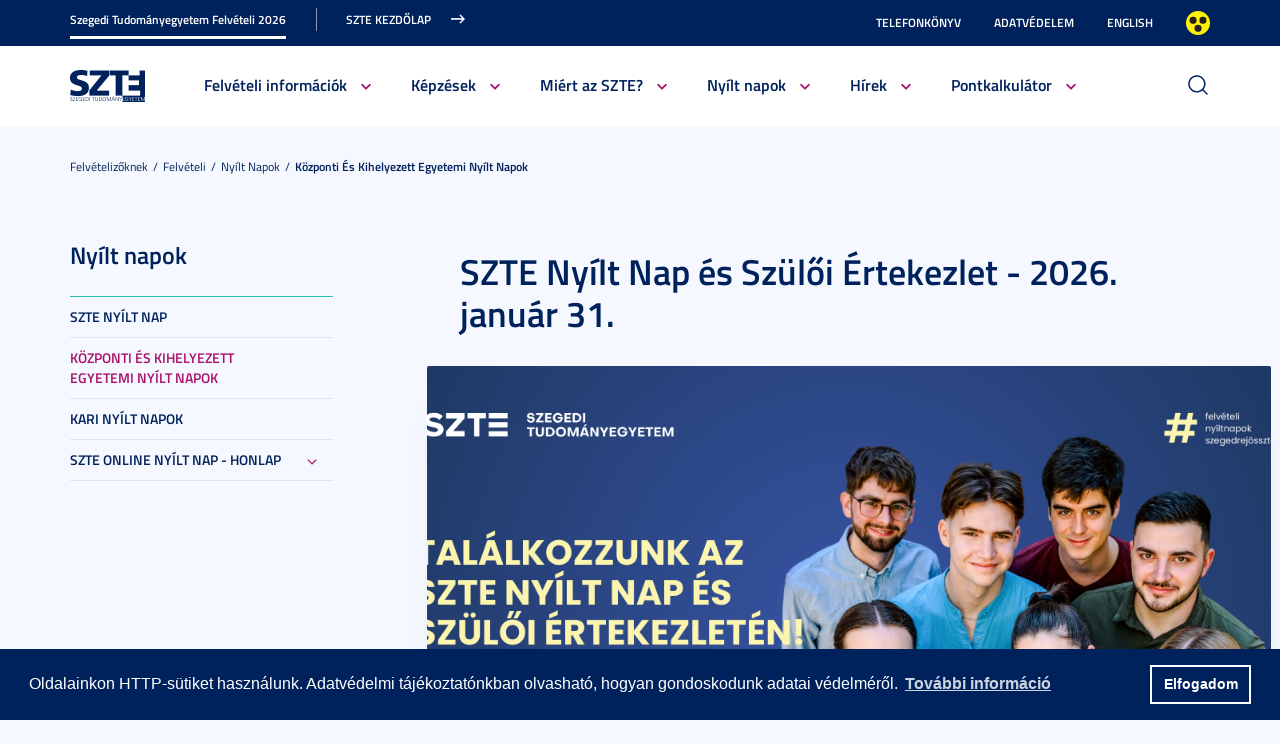

--- FILE ---
content_type: text/html; charset=UTF-8
request_url: https://u-szeged.hu/nyiltnap?objectParentFolderId=38542
body_size: 12392
content:
<!DOCTYPE html PUBLIC "-//W3C//DTD HTML 4.01 Transitional//EN" "http://www.w3.org/TR/html4/loose.dtd">
<html lang="hu">
  <head>
<meta http-equiv="Content-Type" content="text/html; charset=utf-8">
    <title>Szegedi Tudományegyetem - SZTE Felvételi 2026 | SZTE Nyílt Nap és Szülői Értekezlet - 2026. január 31.</title>
<meta http-equiv="Content-Script-Type" content="text/javascript">
<meta http-equiv="Content-Style-Type" content="text/css">
<!--meta-->
<link rel="schema.DC" href="http://purl.org/dc/elements/1.1/">
<link rel="schema.DCTERMS" href="http://purl.org/dc/terms/">
<meta name="robots" content="index, follow, noarchive">
<meta name="rating" content="General">
<meta name="doc-type" content="Public">
<meta name="doc-class" content="Living Document">
<meta name="copyright" content="(C)2008 Szegedi Tudományegyetem">
<meta name="DC.title" content="Szegedi Tudományegyetem - SZTE Felvételi 2026 | SZTE Nyílt Nap és Szülői Értekezlet - 2026. január 31.">
<meta name="author" content="Szegedi Tudományegyetem">
<meta name="publisher" content="Szegedi Tudományegyetem">
<meta name="DC.publisher" content="Szegedi Tudományegyetem">
<meta name="DC.date" content="2015-09-24">
<meta name="DCTERMS.issued" content="2015-09-24">
<meta name="DCTERMS.modified" content="2015-09-24">
<meta name="DC.type" content="n">
<meta name="DC.format" content="text/html">
<meta name="DC.identifier" content="https://u-szeged.hu/nyiltnap">
<meta name="language" content="hu">
<meta name="DC.language" content="hu">
<meta name="keywords" content="SZTE, szeged, egyetem, tudomány">
<meta name="DC.keywords" content="SZTE, szeged, egyetem, tudomány">
<meta name="description" content="
Időpont: 2026. január 31. szombat - 9.00-13.00
Helyszín: SZTE József Attila Tanulmányi és Információs Központ (Szeged Ady tér 10.)

A Szegedi Tudományegyetem hazánk egyik meghatározó intézményeként szeretné segíteni a továbbtanulási döntés előtt álló diákokat és tanáraikat az intézményükre vonatkozó fontos információk begyűjtésében.">
<meta name="DC.description" content="
Időpont: 2026. január 31. szombat - 9.00-13.00
Helyszín: SZTE József Attila Tanulmányi és Információs Központ (Szeged Ady tér 10.)

A Szegedi Tudományegyetem hazánk egyik meghatározó intézményeként szeretné segíteni a továbbtanulási döntés előtt álló diákokat és tanáraikat az intézményükre vonatkozó fontos információk begyűjtésében.">
<meta name="generator" content="Webra 3.0">
<!--css-->
<link type="text/css" rel="alternate stylesheet" href="/css/blank.css" title="nagykontraszt">
<link type="text/css" rel="stylesheet" href="/site/design3/bootstrap_3_3_7/css/bootstrap.css?ts=1693818162" title="">
<link type="text/css" rel="stylesheet" href="/site/design3/bootstrap_3_3_7/css/bootstrap-theme.css?ts=1693818156" title="">
<link type="text/css" rel="stylesheet" href="/mods/jquery/css/ui-lightness/jquery-ui-1.10.3.custom.css?ts=1404747694" title="">
<link type="text/css" rel="stylesheet" href="/css/webra3_public_module_design.css?ts=1634320513" title="">
<link type="text/css" rel="stylesheet" href="/css/lightwindow.css?ts=1404747694" title="">
<link type="text/css" rel="stylesheet" href="/mods/lightgallery/css/lightgallery.min.css?ts=1564652226" title="">
<link type="text/css" rel="stylesheet" href="/site/design3/css/site.css?ts=1755592345" title="">
<link type="text/css" rel="stylesheet" href="/css/webra3_user.php?schemaID=5102&amp;timestamp=1766413131&amp;ts=1404747694" title="">
<link type="text/css" rel="alternate stylesheet" href="/site/design3/css/highcontrast.css?ts=1696412821" title="nagykontraszt">
<!--script-->
<script type="text/javascript" src="/js/lang.php?ts=1687871154&amp;timestamp=1766431527"></script>
<script type="text/javascript" src="/js/webra3.js?ts=1549457782"></script>
<script type="text/javascript" src="/js/aitia/aitia.js?ts=1404747694"></script>
<script type="text/javascript" src="/js/aitia/aitia_browser.js?ts=1404747694"></script>
<script type="text/javascript" src="/js/aitia/aitia_style.js?ts=1564652225"></script>
<script type="text/javascript" src="/js/aitia/aitia_position.js?ts=1401959690"></script>
<script type="text/javascript" src="/js/aitia/aitia_cookie.js?ts=1401959690"></script>
<script type="text/javascript" src="/js/aitia/aitia_url.js?ts=1569918997"></script>
<script type="text/javascript" src="/js/aitia/aitia_util.js?ts=1404747694"></script>
<script type="text/javascript" src="/js/aitia/aitia_event.js?ts=1404747694"></script>
<script type="text/javascript" src="/js/aitia/aitia_user.js?ts=1571913056"></script>
<script type="text/javascript" src="/js/aitia/aitia_dom.js?ts=1634320513"></script>
<script type="text/javascript" src="/js/aitia/aitia_xml.js?ts=1404747694"></script>
<script type="text/javascript" src="/js/aitia/aitia_dnd.js?ts=1404747007"></script>
<script type="text/javascript" src="/js/aitia/aitia_ajax.js?ts=1549457782"></script>
<script type="text/javascript" src="/js/webra3_admin_onload.js?ts=1401959690"></script>
<script type="text/javascript" src="/js/ad.js?ts=1401959690"></script>
<script type="text/javascript" src="/js/form/phpjs.js?ts=1634320513"></script>
<script type="text/javascript" src="/js/webra3_gui.js?ts=1762510462"></script>
<script type="text/javascript" src="/js/popup/popup.js?ts=1404747695"></script>
<script type="text/javascript" src="/js/search.js?ts=1404747695"></script>
<script type="text/javascript" src="/mods/jquery/js/jquery-1.9.1.js?ts=1404747694"></script>
<script type="text/javascript" src="/js/scriptaculous/prototype.js?ts=1415801043"></script>
<script type="text/javascript" src="/js/scriptaculous/builder.js?ts=1401959690"></script>
<script type="text/javascript" src="/js/scriptaculous/effects.js?ts=1401959690"></script>
<script type="text/javascript" src="/js/scriptaculous/dragdrop.js?ts=1401959690"></script>
<script type="text/javascript" src="/js/scriptaculous/controls.js?ts=1549457782"></script>
<script type="text/javascript" src="/js/scriptaculous/slider.js?ts=1404747695"></script>
<script type="text/javascript" src="/js/scriptaculous/sound.js?ts=1401959690"></script>
<script type="text/javascript" src="/mods/jquery/js/jquery-ui-1.10.3.custom.js?ts=1404747694"></script>
<script type="text/javascript" src="/site/design3/bootstrap_3_3_7/js/bootstrap.js?ts=1469454808"></script>
<script type="text/javascript" src="/js/scriptaculous/scriptaculous.js?ts=1404747695"></script>
<script type="text/javascript" src="/js/scriptaculous/lightWindow.js?ts=1717429857"></script>
<script type="text/javascript" src="/mods/lightgallery/lib/jquery.mousewheel.min.js?ts=1564652226"></script>
<script type="text/javascript" src="/mods/lightgallery/js/lightgallery-all.min.js?ts=1564652226"></script>
<script type="text/javascript" src="/site/design3/js/site.js?ts=1715331227"></script>
<!--other-->
<link rel="shortcut icon" href="/site/img/design/favicon.ico" type="image/x-icon">
<!--other static-->
<meta property="og:title" content="SZTE Nyílt Nap és Szülői Értekezlet - 2026. január 31." />
<meta property="og:description" content="
Időpont: 2026. január 31. szombat - 9.00-13.00
Helyszín: SZTE József Attila Tanulmányi és Információs Központ (Szeged Ady tér 10.)

A Szegedi Tudományegyetem hazánk egyik meghatározó intézményeként szeretné segíteni a továbbtanulási döntés előtt álló diákokat és tanáraikat az intézményükre vonatkozó fontos információk begyűjtésében." />
<meta property="og:image" content="https://u-szeged.hu/site/upload/2025/12/szeged_k.png" />
<link rel="image_src" href="https://u-szeged.hu/site/upload/2025/12/szeged_k.png" />
<meta name="viewport" content="width=device-width, initial-scale=1.0" />

<link rel="stylesheet" type="text/css" href="//cdn.jsdelivr.net/npm/cookieconsent@3/build/cookieconsent.min.css" />
<script src="//cdn.jsdelivr.net/npm/cookieconsent@3/build/cookieconsent.min.js" data-cfasync="false"></script>
  </head>
  <body>
    <div id="back_to_top_anchor"></div>

    <div id="header_container">
      <div class="hidden-xs">
        <!-- Nem mobil nézet -->
        <div id="header_top" class="backgroundBlueColor">
          <div class="container">
            <div class="row">
              <div class="col-lg-8 col-md-8 col-sm-12 col-xs-12 mainMenuTop signedLastItem">
                <!-- Főmenü top 1 -->
                <ul class="nav nav-tabs" id="udm_2">
<li id="laddermenu_ul_2_67515_li__num1" class="dummy_class 
		 active firstItem laddermenu_item_67515 dummy_class" data-folderid="67515"><a href="https://u-szeged.hu/felveteli" target="_self" title="" onclick="">Szegedi Tudományegyetem Felvételi 2026</a></li>
<li id="laddermenu_ul_2_67516_li__num2" class="dummy_class 
		 lastItem laddermenu_item_67516 dummy_class" data-folderid="67516"><a href="https://u-szeged.hu/" target="_blank" title="" onclick="">SZTE kezdőlap</a></li>
</ul>
              </div>
              <div class="col-lg-4 col-md-4 col-sm-12 col-xs-12 subMenuTop">
                <!-- Fejléc almenü -->
                
	
		
			<ul>
<li><a href="/telefonkonyv" title="Telefonkönyv" target="_self">Telefonkönyv</a></li>
<li><a href="/dpo-" title="Adatvédelem" target="_blank">Adatvédelem</a></li>
<li><a href="/english" title="English" target="_self">English</a></li>
<li class="highcontrast">
<a class="highcontrast_skin" title="Nagy kontrasztú változat" onkeypress="changeContrast.keyPress(event,'nagykontraszt');" onclick="changeContrast.setActiveStyleSheet('nagykontraszt');" href="javascript:void(0);">Nagyobb kontraszt</a><a class="default_skin" title="Alapértelmezett szín" onkeypress="changeContrast.keyPress(event,'alapertelmezett');" onclick="changeContrast.setActiveStyleSheet('alapertelmezett');" href="javascript:void(0);">Alapértelmezett szín</a>
</li>
</ul>

		
	

              </div>
            </div>
          </div>
        </div>

        <div id="header_bottom" class="backgroundWhite">
          <div class="container">
            <div class="row">
              <div class="col-lg-1 col-md-1 col-sm-6 col-xs-12 mainLogo">
                <!-- Logó cikk -->
                
	
		
			<p><a href="/felveteli" title="Főoldal"><img src="/site/design3/img/szte_logo.png" alt="Főoldal"></a><br></p>
		
	

              </div>
              <div class="col-lg-10 col-md-10 col-sm-12 col-xs-12 mainMenuSub">
                <!-- Főmenü 2-3 + 2db kiemelt hír -->
                <ul id="udm_5"><li id="laddermenu_ul_5_28428_li__num34" class="dummy_class 
		 hasChild active firstItem lastItem signedItem laddermenu_item_28428 dummy_class" data-folderid="28428">
<a id="laddermenu_ul_5_28428_li_a__num34" href="/felveteli" target="_self" title="" onclick="">Felvételi</a><ul class="nav nav-tabs">
<li id="laddermenu_ul_5_28455_li__num9" class="dummy_class 
		 hasChild dropdown firstItem laddermenu_item_28455 dummy_class" data-folderid="28455">
<a id="laddermenu_ul_5_28455_li_a__num9" href="/felveteli/felveteli-informaciok" target="_self" title="" onclick="" class="dropdown-toggle" data-toggle="dropdown" data-hover="dropdown">Felvételi információk</a><div class="dropdown-menu" aria-labelledby="laddermenu_ul__28455_li_a__num9">
<div class="col_left"><ul>
<li id="laddermenu_ul_5_68904_li__num1" class="dummy_class 
		 firstItem laddermenu_item_68904 dummy_class" data-folderid="68904"><a href="/felveteli/altalanos-felveteli/altalanos-felveteli-informaciok?folderID=65813&amp;objectParentFolderId=68904" target="_self" title="" onclick="">Általános felvételi eljárás</a></li>
<li id="laddermenu_ul_5_58997_li__num2" class="dummy_class 
		 laddermenu_item_58997 dummy_class" data-folderid="58997"><a href="/e-felveteli" target="_self" title="" onclick="">E-felvételi</a></li>
<li id="laddermenu_ul_5_47431_li__num3" class="dummy_class 
		 laddermenu_item_47431 dummy_class" data-folderid="47431"><a href="/felveteli/felveteli-informaciok/palyaorientacio-190114" target="_self" title="" onclick="">Pályaorientáció</a></li>
<li id="laddermenu_ul_5_40591_li__num4" class="dummy_class 
		 lastItem laddermenu_item_40591 dummy_class" data-folderid="40591"><a href="/ffszv-2025" target="_self" title="" onclick="">Felsőoktatási Felvételi Szakmai Vizsga (FFSZV)</a></li>
</ul></div>
<div class="col_right"><ul>
<li id="laddermenu_ul_5_28510_li__num5" class="dummy_class 
		 firstItem laddermenu_item_28510 dummy_class" data-folderid="28510"><a href="/felveteli/kari-felveteli-tajekoztatok" target="_self" title="" onclick="">Kari felvételi tájékoztatók</a></li>
<li id="laddermenu_ul_5_71266_li__num6" class="dummy_class 
		 laddermenu_item_71266 dummy_class" data-folderid="71266"><a href="/felveteli/tanarkepzes/felveteli-tanarkepzes" target="_self" title="" onclick="">Tanárképzés</a></li>
<li id="laddermenu_ul_5_28514_li__num7" class="dummy_class 
		 laddermenu_item_28514 dummy_class" data-folderid="28514"><a href="/felveteli/kiadvany" target="_self" title="" onclick="">Felvételi kiadvány</a></li>
<li id="laddermenu_ul_5_28783_li__num8" class="dummy_class 
		 lastItem laddermenu_item_28783 dummy_class" data-folderid="28783"><a href="/felveteli/specialis-kepzesi-igenyu-hallgatok" target="_self" title="" onclick="">Tájékoztató speciális képzési igényű hallgatóknak</a></li>
</ul></div>
<div class="col_article"></div>
</div>
</li>
<li id="laddermenu_ul_5_28456_li__num15" class="dummy_class 
		 hasChild dropdown laddermenu_item_28456 dummy_class" data-folderid="28456">
<a id="laddermenu_ul_5_28456_li_a__num15" href="/felveteli/kepzesek/versenykepesseg-oktatas" target="_self" title="" onclick="" class="dropdown-toggle" data-toggle="dropdown" data-hover="dropdown">Képzések</a><div class="dropdown-menu" aria-labelledby="laddermenu_ul__28456_li_a__num15">
<div class="col_left"><ul>
<li id="laddermenu_ul_5_28778_li__num10" class="dummy_class 
		 firstItem laddermenu_item_28778 dummy_class" data-folderid="28778"><a href="/karok?folderID=26191&amp;objectParentFolderId=28778" target="_self" title="" onclick="">Karok</a></li>
<li id="laddermenu_ul_5_37439_li__num11" class="dummy_class 
		 laddermenu_item_37439 dummy_class" data-folderid="37439"><a href="http://www.u-szeged.hu/kepzesek?objectParentFolderId=37439" target="_self" title="" onclick="">Képzések</a></li>
<li id="laddermenu_ul_5_28777_li__num12" class="dummy_class 
		 lastItem laddermenu_item_28777 dummy_class" data-folderid="28777"><a href="/felveteli/kepzesek/kepzesi-teruletek" target="_self" title="" onclick="">Képzési területek</a></li>
</ul></div>
<div class="col_right"><ul>
<li id="laddermenu_ul_5_28775_li__num13" class="dummy_class 
		 firstItem laddermenu_item_28775 dummy_class" data-folderid="28775"><a href="/tanarkepzes-index" target="_blank" title="" onclick="">Tanárképzés</a></li>
<li id="laddermenu_ul_5_28774_li__num14" class="dummy_class 
		 lastItem laddermenu_item_28774 dummy_class" data-folderid="28774"><a href="/dokint" target="_blank" title="" onclick="">PhD. képzés</a></li>
</ul></div>
<div class="col_article"></div>
</div>
</li>
<li id="laddermenu_ul_5_28454_li__num23" class="dummy_class 
		 hasChild dropdown laddermenu_item_28454 dummy_class" data-folderid="28454">
<a id="laddermenu_ul_5_28454_li_a__num23" href="/felveteli/miert-szte" target="_self" title="" onclick="" class="dropdown-toggle" data-toggle="dropdown" data-hover="dropdown">Miért az SZTE?</a><div class="dropdown-menu" aria-labelledby="laddermenu_ul__28454_li_a__num23">
<div class="col_left"><ul>
<li id="laddermenu_ul_5_28795_li__num16" class="dummy_class 
		 firstItem laddermenu_item_28795 dummy_class" data-folderid="28795"><a href="/felveteli/kolesz-alberlet/egyetemi-kolesz-alberlet" target="_self" title="" onclick="">Lakhatás (kollégiumok és albérletek)</a></li>
<li id="laddermenu_ul_5_28794_li__num17" class="dummy_class 
		 laddermenu_item_28794 dummy_class" data-folderid="28794"><a href="/felveteli/sportolasi-lehetosegek/mozdulj-szeged/mozdulj-szeged" target="_self" title="" onclick="">Sportolási lehetőségek</a></li>
<li id="laddermenu_ul_5_28792_li__num18" class="dummy_class 
		 laddermenu_item_28792 dummy_class" data-folderid="28792"><a href="/osztondijak" target="_self" title="" onclick="">Tehetséggondozás, ösztöndíjak</a></li>
<li id="laddermenu_ul_5_38619_li__num19" class="dummy_class 
		 lastItem laddermenu_item_38619 dummy_class" data-folderid="38619"><a href="/felveteli/nemzetkozi-osztondijak/mobilistas-utjan" target="_self" title="" onclick="">Nemzetközi ösztöndíjak</a></li>
</ul></div>
<div class="col_right"><ul>
<li id="laddermenu_ul_5_28791_li__num20" class="dummy_class 
		 firstItem laddermenu_item_28791 dummy_class" data-folderid="28791"><a href="/felveteli/miert-szte/szorakozas-kikapcsolodas-161110" target="_self" title="" onclick="">Szórakozás és kikapcsolódás</a></li>
<li id="laddermenu_ul_5_28790_li__num21" class="dummy_class 
		 laddermenu_item_28790 dummy_class" data-folderid="28790"><a href="/felveteli/nyelvtanulas" target="_self" title="" onclick="">Nyelvtanulás</a></li>
<li id="laddermenu_ul_5_48934_li__num22" class="dummy_class 
		 lastItem laddermenu_item_48934 dummy_class" data-folderid="48934"><a href="/felveteli/szeged/szeged-napfeny-varosa" target="_self" title="" onclick="">Szeged</a></li>
</ul></div>
<div class="col_article"></div>
</div>
</li>
<li id="laddermenu_ul_5_28797_li__num28" class="dummy_class 
		 hasChild dropdown signedItem laddermenu_item_28797 dummy_class" data-folderid="28797">
<a id="laddermenu_ul_5_28797_li_a__num28" href="/szte-nyilt-napok" target="_self" title="" onclick="" class="dropdown-toggle" data-toggle="dropdown" data-hover="dropdown">Nyílt napok</a><div class="dropdown-menu" aria-labelledby="laddermenu_ul__28797_li_a__num28">
<div class="col_left"><ul>
<li id="laddermenu_ul_5_38660_li__num24" class="dummy_class 
		 firstItem laddermenu_item_38660 dummy_class" data-folderid="38660"><a href="http://www.u-szeged.hu/nyiltnap" target="_self" title="" onclick="">SZTE Nyílt Nap</a></li>
<li id="laddermenu_ul_5_34768_li__num25" class="dummy_class 
		 lastItem signedItem selectedItem active laddermenu_item_34768 dummy_class" data-folderid="34768"><a href="/nyilt-napok" target="_self" title="" onclick="">Központi és kihelyezett egyetemi nyílt napok</a></li>
</ul></div>
<div class="col_right"><ul>
<li id="laddermenu_ul_5_34767_li__num26" class="dummy_class 
		 firstItem laddermenu_item_34767 dummy_class" data-folderid="34767"><a href="http://www.u-szeged.hu/felveteli/kari-nyilt-napok" target="_self" title="" onclick="">Kari nyílt napok</a></li>
<li id="laddermenu_ul_5_42829_li__num27" class="dummy_class 
		 lastItem laddermenu_item_42829 dummy_class" data-folderid="42829"><a href="/online-nyiltnap" target="_self" title="" onclick="">SZTE Online Nyílt Nap - honlap</a></li>
</ul></div>
<div class="col_article"></div>
</div>
</li>
<li id="laddermenu_ul_5_28446_li__num32" class="dummy_class 
		 hasChild dropdown laddermenu_item_28446 dummy_class" data-folderid="28446">
<a id="laddermenu_ul_5_28446_li_a__num32" href="/felveteli/hirek" target="_self" title="" onclick="" class="dropdown-toggle" data-toggle="dropdown" data-hover="dropdown">Hírek</a><div class="dropdown-menu" aria-labelledby="laddermenu_ul__28446_li_a__num32">
<div class="col_left"><ul>
<li id="laddermenu_ul_5_28447_li__num29" class="dummy_class 
		 firstItem laddermenu_item_28447 dummy_class" data-folderid="28447"><a href="/felveteli/hirek/felveteli-hirek" target="_self" title="" onclick="">Felvételi hírek</a></li>
<li id="laddermenu_ul_5_28999_li__num30" class="dummy_class 
		 lastItem laddermenu_item_28999 dummy_class" data-folderid="28999"><a href="/felveteli/hirek/felveteli-hirarchivum" target="_self" title="" onclick="">Felvételi hírarchívum</a></li>
</ul></div>
<div class="col_right"><ul><li id="laddermenu_ul_5_28451_li__num31" class="dummy_class 
		 firstItem lastItem laddermenu_item_28451 dummy_class" data-folderid="28451"><a href="/felveteli/hirek/felveteli-rendezvenyek-170302" target="_self" title="" onclick="">Felvételi rendezvények, határidők</a></li></ul></div>
<div class="col_article"></div>
</div>
</li>
<li id="laddermenu_ul_5_68903_li__num33" class="dummy_class 
		 lastItem laddermenu_item_68903 dummy_class" data-folderid="68903"><a href="https://pontkalkulator.szte.hu/app/auth" target="_blank" title="" onclick="">Pontkalkulátor</a></li>
</ul>
</li></ul>
                <div id="mainmenusub_article_container" class="hidden">
                  
	
		<div class="object_container">
			<div class="object_title">
				<a href="/felveteli/2025/megjelent-felsooktatasi?objectParentFolderId=67513" class="" title="Megjelent a felsőoktatási felvételi tájékoztató – 2026. február 15. a jelentkezési határidő" target="_self" onclick="">Megjelent a felsőoktatási felvételi tájékoztató – 2026. február 15. a jelentkezési határidő</a>
			</div>
			<div class="clearfix"></div>

			<div class="object_intro">
				
<p><strong>A szeptemberben induló szakokra az E-felvételi felületen lehet jelentkezni. A szabályok és tudnivalók a Felvételi tájékoztatóban olvashatók.</strong></p>

			</div>
			<div class="clearfix"></div>

			<div class="object_intro2">
				
<p><img id="imageid_280734_1766069087755" src="/site/upload/2025/11/kja___number_0802.jpg" alt="KJA-Number-0802" title="KJA-Number-0802" width="1920" height="1280" style=""></p>

			</div>
			<div class="clearfix"></div>

			<div class="object_next">
				<a href="/felveteli/2025/megjelent-felsooktatasi?objectParentFolderId=67513" class="" title="Megjelent a felsőoktatási felvételi tájékoztató – 2026. február 15. a jelentkezési határidő" target="_self" onclick="">Tovább a teljes cikkhez</a>
			</div>
			<div class="clearfix"></div>
		</div>
	

                </div>
              </div>
              <div class="col-lg-1 col-md-1 col-sm-6 col-xs-12 fastSearchToggleContainer">
                <!-- Gyors kereső -->
                <div class="fastSearchToggle"></div>
              </div>
            </div>
          </div>
        </div>
      </div>

      <div class="visible-xs-block backgroundBlue headerMobile">
        <!-- Mobil nézet -->
        <div class="container">
          <div class="row backgroundWhite">
            <div class="col-lg-6 col-md-6 col-sm-6 col-xs-6 mainLogo">
              <!-- Logó cikk -->
              
	
		
			<p><a href="/" title="Főoldal"><img src="/site/design3/img/szte_logo.png" alt="Főoldal"></a><br></p>
		
	

            </div>
            <div class="col-lg-6 col-md-6 col-sm-6 col-xs-6">
              <div class="fastSearchToggleContainer">
                <!-- Gyors kereső -->
                <div class="fastSearchToggle"></div>
              </div>
            </div>
          </div>
        </div>
      </div>

      <div id="fast_search_row" class="backgroundWhite">
        <div class="container">
          <div id="fastsearch_container" class="fastSearch">
            <div id="searchdiv">
              <!-- Keresés -->
              
			<script type="text/javascript">
		var GOOGLE_SEARCH_API_KEY = '009472185360576815215:tnijx9l132k';
	</script><form method="get" action="https://u-szeged.hu/kereses-190123">
<input type="hidden" name="folderID" value="25282"><div id="searchbox_text">
<label for="searchInput" style="display: none;">Kulcsszó:</label><input type="text" id="searchInput" name="searchStr" onfocus="this.select();" value="Keresés"><script type="text/javascript">
						//
							if (document.getElementById('searchInput')) {
								document.getElementById('searchInput').setAttribute('autocomplete', 'off');
								//document.getElementById('searchInput').focus();
							}
							else {
								setTimeout("if (document.getElementById('searchInput')) {document.getElementById('searchInput').setAttribute('autocomplete', 'off');}", 300);
								//setTimeout("if (document.getElementById('searchInput')) {document.getElementById('searchInput').focus();}", 300);
							}
						//
					</script><noscript></noscript>
</div>
<div id="searchbox_disc"><input type="image" value=" " title="Keres" alt="Keres" src="/site/img/search_disc.gif"></div>
</form>
		
              <div id="searchresult_close" class="searchresult_close">
                <a href="javascript:searchresult_close();"><img alt="Bezár" src="/site/img/search_close.gif"></a>
              </div>
            </div>
            <div id="searchtop"><!-- result --></div>
          </div>
        </div>
      </div>

      <div class="visible-xs-block backgroundBlue headerMobile">
        <!-- Mobil nézet -->
        <div class="container">
          <div class="row">
            <div class="col-lg-12 col-md-12 col-sm-12 col-xs-12 mainMenu">
              <div class="navbar navbar-default" role="navigator">
                <div class="navbar-header">
                  <button type="button" class="navbar-toggle collapsed" data-toggle="collapse" data-target="#navcollapse_main_menu">
                    <span class="sr-only">Toggle navigation</span>
                    <span class="icon-bar"></span>
                    <span class="icon-bar"></span>
                    <span class="icon-bar"></span>
                  </button>
                </div>

                <div id="navcollapse_main_menu" class="navbar-collapse collapse">
                  <!-- Főmenü -->
                  <div class="signedLastItem">
                    <ul id="udm_7">
<li id="laddermenu_ul_7_57520_li" class="dummy_class 
		 hasChild firstItem laddermenu_item_57520 dummy_class">
<a id="laddermenu_ul_7_57520_li_a" href="/szte-kezdooldal" target="_self" title="" onclick="">SZTE kezdőoldal</a><ul>
<li class="dummy_class 
		 firstItem laddermenu_item_25264 dummy_class" id="laddermenu_ul_7_25264_li"><a href="/bemutatkozas" target="_self" title="" onclick="">Az Egyetemről</a></li>
<li class="dummy_class 
		 laddermenu_item_25263 dummy_class" id="laddermenu_ul_7_25263_li"><a href="/oktatasi-tevekenyseg" target="_self" title="" onclick="">Oktatás</a></li>
<li class="dummy_class 
		 laddermenu_item_31738 dummy_class" id="laddermenu_ul_7_31738_li"><a href="/kutatas" target="_self" title="" onclick="">Kutatás</a></li>
<li class="dummy_class 
		 laddermenu_item_57986 dummy_class" id="laddermenu_ul_7_57986_li"><a href="/szte-kezdooldal/gyogyitas" target="_self" title="" onclick="">Gyógyítás</a></li>
<li class="dummy_class 
		 laddermenu_item_75264 dummy_class" id="laddermenu_ul_7_75264_li"><a href="/acf" target="_blank" title="" onclick="">Műszerközpontok</a></li>
<li class="dummy_class 
		 lastItem laddermenu_item_25248 dummy_class" id="laddermenu_ul_7_25248_li"><a href="/hirek-esemenyek" target="_self" title="" onclick="">Hírek, Események</a></li>
</ul>
</li>
<li id="laddermenu_ul_7_28428_li" class="dummy_class 
		 hasChild signedItem laddermenu_item_28428 dummy_class">
<a id="laddermenu_ul_7_28428_li_a" href="/felveteli" target="_self" title="" onclick="">Felvételi</a><ul>
<li class="dummy_class 
		 firstItem laddermenu_item_28455 dummy_class" id="laddermenu_ul_7_28455_li"><a href="/felveteli/felveteli-informaciok" target="_self" title="" onclick="">Felvételi információk</a></li>
<li class="dummy_class 
		 laddermenu_item_28456 dummy_class" id="laddermenu_ul_7_28456_li"><a href="/felveteli/kepzesek/versenykepesseg-oktatas" target="_self" title="" onclick="">Képzések</a></li>
<li class="dummy_class 
		 laddermenu_item_28454 dummy_class" id="laddermenu_ul_7_28454_li"><a href="/felveteli/miert-szte" target="_self" title="" onclick="">Miért az SZTE?</a></li>
<li class="dummy_class 
		 signedItem laddermenu_item_28797 dummy_class" id="laddermenu_ul_7_28797_li"><a href="/szte-nyilt-napok" target="_self" title="" onclick="">Nyílt napok</a></li>
<li class="dummy_class 
		 laddermenu_item_28446 dummy_class" id="laddermenu_ul_7_28446_li"><a href="/felveteli/hirek" target="_self" title="" onclick="">Hírek</a></li>
<li class="dummy_class 
		 lastItem laddermenu_item_68903 dummy_class" id="laddermenu_ul_7_68903_li"><a href="https://pontkalkulator.szte.hu/app/auth" target="_blank" title="" onclick="">Pontkalkulátor</a></li>
</ul>
</li>
<li id="laddermenu_ul_7_57521_li" class="dummy_class 
		 hasChild laddermenu_item_57521 dummy_class">
<a id="laddermenu_ul_7_57521_li_a" href="/hallgatoknak-210823" target="_self" title="" onclick="">Hallgatóknak</a><ul>
<li class="dummy_class 
		 firstItem laddermenu_item_57522 dummy_class" id="laddermenu_ul_7_57522_li"><a href="/hallgatoknak-210823/szakrendszerek" target="_self" title="" onclick="">Szakrendszerek</a></li>
<li class="dummy_class 
		 laddermenu_item_25239 dummy_class" id="laddermenu_ul_7_25239_li"><a href="/hallgatoknak/hallgatoinknak" target="_self" title="" onclick="">Hallgatóknak</a></li>
<li class="dummy_class 
		 lastItem laddermenu_item_76252 dummy_class" id="laddermenu_ul_7_76252_li"><a href="/oktig/tanulmanyi-tajekoztato/tanulmanyi-tajekoztato" target="_blank" title="" onclick="">Intézményi Tanulmányi Tájékoztató</a></li>
</ul>
</li>
<li id="laddermenu_ul_7_57523_li" class="dummy_class 
		 hasChild laddermenu_item_57523 dummy_class">
<a id="laddermenu_ul_7_57523_li_a" href="/munkatarsaknak-210823" target="_self" title="" onclick="">Munkatársaknak</a><ul>
<li class="dummy_class 
		 firstItem laddermenu_item_57524 dummy_class" id="laddermenu_ul_7_57524_li"><a href="/munkatarsaknak-210823/szakrendszerek" target="_self" title="" onclick="">Szakrendszerek</a></li>
<li class="dummy_class 
		 lastItem laddermenu_item_25238 dummy_class" id="laddermenu_ul_7_25238_li"><a href="/munkatarsainknak/munkatarsaknak" target="_self" title="" onclick="">Munkatársaknak</a></li>
</ul>
</li>
<li class="dummy_class 
		 lastItem laddermenu_item_25237 dummy_class" id="laddermenu_ul_7_25237_li"><a href="https://uniszegedalumni.com/" target="_blank" title="" onclick="">Alumni</a></li>
</ul>
                  </div>

                  <!-- Fejléc almenü -->
                  
	
		
			<ul>
<li><a href="/telefonkonyv" title="Telefonkönyv" target="_self">Telefonkönyv</a></li>
<li><a href="/dpo-" title="Adatvédelem" target="_blank">Adatvédelem</a></li>
<li><a href="/english" title="English" target="_self">English</a></li>
<li class="highcontrast">
<a class="highcontrast_skin" title="Nagy kontrasztú változat" onkeypress="changeContrast.keyPress(event,'nagykontraszt');" onclick="changeContrast.setActiveStyleSheet('nagykontraszt');" href="javascript:void(0);">Nagyobb kontraszt</a><a class="default_skin" title="Alapértelmezett szín" onkeypress="changeContrast.keyPress(event,'alapertelmezett');" onclick="changeContrast.setActiveStyleSheet('alapertelmezett');" href="javascript:void(0);">Alapértelmezett szín</a>
</li>
</ul>

		
	

                </div>
              </div>
            </div>
          </div>
        </div>
      </div>
    </div>

    <div class="twoColumn">
        <!-- Intro2 tartalom jelölő (lista nézetben üres, kifejtő módban az intró2 létezése) -->
        
	
		<div class="intro2Marker hasContent"></div>
	

  
        <!-- Morzsamenü -->
        <div class="container bs-docs-container crumbMenuContainer">
          <div class="row crumb_menu">
            <div class="col-lg-12 col-md-12 col-sm-12 col-xs-12">
              <span class="folderpathContainer"><a href="http://www.u-szeged.hu/felveteli" target="_blank" class="folderpath">Felvételizőknek</a>
						&nbsp;<img src="/site/img/pathseparator.png" alt="--">&nbsp;
					<a href="/felveteli" target="_self" class="folderpath">Felvételi</a>
						&nbsp;<img src="/site/img/pathseparator.png" alt="--">&nbsp;
					<a href="/szte-nyilt-napok" target="_self" class="folderpath">Nyílt napok</a>
						&nbsp;<img src="/site/img/pathseparator.png" alt="--">&nbsp;
					<a href="/nyilt-napok" target="_self" class="folderpath">Központi és kihelyezett egyetemi nyílt napok</a></span>
            </div>
          </div>
        </div>
  
        <div class="container bs-docs-container mainContent">
          <div class="row">
            <!-- Bal oldali létra menü (fa) -->
            <div class="col-lg-3 col-md-3 col-sm-4 col-xs-12 leftSide">
              
				<div class="laddermenu_10_container">
<script type="text/javascript">
			
				var active_array=new Array();
				function laddermenu_keypress(str) {
					if (event.keyCode || event.which) {
						var key = (event.keyCode) ? (event.keyCode) : (event.which);
						if ((key==32) || (key==13)) {
							laddermenu_toggle(str);
						}
					}
				}
				function laddermenu_toggle(n) {
					if (document.getElementById(n)) {
						if (document.getElementById(n).style.display != 'block') document.getElementById(n).style.display = 'block';
						else document.getElementById(n).style.display = 'none';
					}
					active_array.push(n);
				}

				function openUmMenu(menuID,linkObj) {
					if( um.ready ) {
						//find co-ordinates of link object
						var coords = {
							'x' : um.getRealPosition(linkObj,'x')
							,'y' : um.getRealPosition(linkObj,'y')
						};

						//increase y-position to place it below the link
						coords.y += (linkObj.offsetHeight + 4);

						//activate menu at returned co-ordinates
						um.activateMenu(menuID, coords.x + 'px', coords.y + 'px');
					}
				}
				function closeUmMenu(menuID) {
					if(um.ready) um.deactivateMenu(menuID);
				}
			
			</script><noscript></noscript>
<div class="rootTitle"><h2>Nyílt napok</h2></div>
<ul class="laddermenu dummy_class laddermenu_10" id="laddermenu">
<li class="dummy_class  pf28797 gpf28428 firstItem dummy_class" id="laddermenu_ul_10_38660_li">
<a href="http://www.u-szeged.hu/nyiltnap" target="_self" title="SZTE Nyílt Nap" onclick="">SZTE Nyílt Nap</a><span class="hidden">.</span>
</li>
<li class="dummy_class  laddermenu_li_selected pf28797 gpf28428 signedItem selectedItem dummy_class" id="laddermenu_ul_10_34768_li">
<a href="/nyilt-napok" target="_self" title="Központi és kihelyezett egyetemi nyílt napok" onclick="">Központi és kihelyezett egyetemi nyílt napok</a><span class="hidden">.</span>
</li>
<li class="dummy_class  pf28797 gpf28428 dummy_class" id="laddermenu_ul_10_34767_li">
<a href="http://www.u-szeged.hu/felveteli/kari-nyilt-napok" target="_self" title="Kari nyílt napok" onclick="">Kari nyílt napok</a><span class="hidden">.</span>
</li>
<li class="dummy_class lastelement_noline pf28797 gpf28428 hasChild lastItem dummy_class" id="laddermenu_ul_10_42829_li">
<a href="/online-nyiltnap" title="SZTE Online Nyílt Nap - honlap" onclick="">SZTE Online Nyílt Nap - honlap</a><span class="hidden">:</span>
</li>
<li class="hiddenLastItem"><a href="#">.</a></li>
</ul>
<script type="text/javascript">
							laddermenu_toggle('laddermenu_ul_10_1');
						
							laddermenu_toggle('laddermenu_ul_10_3');
						
							laddermenu_toggle('laddermenu_ul_10_4');
						
							laddermenu_toggle('laddermenu_ul_10_24');
						
							laddermenu_toggle('laddermenu_ul_10_25235');
						
							laddermenu_toggle('laddermenu_ul_10_25236');
						
							laddermenu_toggle('laddermenu_ul_10_25240');
						
							laddermenu_toggle('laddermenu_ul_10_28428');
						
							laddermenu_toggle('laddermenu_ul_10_28797');
						
							laddermenu_toggle('laddermenu_ul_10_34768');
						</script><noscript></noscript>
</div>
			
            </div>
            <!-- Tartalom hasáb -->
            <div class="col-lg-8 col-lg-offset-1 col-md-8 col-md-offset-1 col-sm-8 col-xs-12 rightSide">
              <div class="row mainIntro2Container">
                <div class="col-lg-12 col-md-12 col-sm-12 col-xs-12">
                  <!-- Lista nézetben üres, kifejtő módban az intró2, takaró, cím (ha van tartalom) -->
                  
	
		<div class="article_intro2">
			
<p><img id="imageid_280859_1764589203028" src="/site/upload/2025/12/szeged_k.png" alt="SZTE" title="SZTE" width="1215" height="634" style=""></p>

		</div>

		<div class="article_intro2_cover"></div>
		<div class="clearfix"></div>

		<div class="article_title"><div>
			SZTE Nyílt Nap és Szülői Értekezlet - 2026. január 31.
		</div></div>
	

                </div>
              </div>
  
              <div class="row mainContentContainer">
                <div class="col-lg-12 col-md-12 col-sm-12 col-xs-12 hideArticleDate hideListDate">
                  <!-- Listázó, kifejtő -->
                  
	
		<h1 class="article_title">
			SZTE Nyílt Nap és Szülői Értekezlet - 2026. január 31.
		</h1>
		<div class="article_time_data">
			<div class="display_date">2015. szeptember 24.</div>
			<div class="read_time">2 perc</div>
		</div>
		<div class="article_intro">
			
<p style="margin-left:0cm"><strong><u><br></u></strong></p>
<p style="margin-left:0cm"><strong>Időpont: 2026. január 31. szombat - 9.00-13.00</strong></p>
<p style="margin-left:0cm"><strong><strong>Helyszín: SZTE József Attila Tanulmányi és Információs Központ (Szeged Ady tér 10.)</strong></strong></p>
<p style="margin-left:0cm"><strong><strong><br></strong></strong></p>
<p>A Szegedi Tudományegyetem hazánk egyik meghatározó intézményeként szeretné segíteni a továbbtanulási döntés előtt álló diákokat és tanáraikat az intézményükre vonatkozó fontos információk begyűjtésében.</p>

		</div>
		<div class="article_txt">
			Az egyetem 12 kara több mint 550 szakon kínál lehetőséget a továbbtanulásra nappali, levelező és távoktatás tagozaton.
<p style="box-sizing: content-box; border: 0px none; padding: 0px; font-style: normal; font-variant: normal; letter-spacing: normal; text-indent: 0px; text-transform: none; white-space: normal; word-spacing: 0px; -webkit-text-stroke-width: 0px;"><br style="box-sizing: content-box"></p>
<div>Szeretnénk egyúttal a középiskolai vezetők, osztályfőnökök, pályaválasztási tanácsadók és minden érdeklődő szaktanár számára is lehetővé tenni az egyetemi képzésekre vonatkozó részletes információk beszerzését a nyílt napon.</div>
<div><br></div>
<br>
<div style="box-sizing: border-box">
<p style="box-sizing: border-box;"><strong>Átrium és alagsor<br></strong></p>
09:00 - 13:00 óra - képzési kiállítás, ahol az érdeklődők a Szegedi Tudományegyetem karainak és szervezeti egységek képviselőinek tehetnek fel kérdéseket.</div>
<div style="box-sizing: border-box">
<ul style="box-sizing: border-box; list-style: outside">
<li style="box-sizing: border-box">Állam- és Jogtudományi Kar - ÁJTK</li>
<li style="box-sizing: border-box">Bartók Béla Művészeti Kar - BBMK</li>
<li style="box-sizing: border-box">Bölcsészet- és Társadalomtudományi Kar - BTK</li>
<li style="box-sizing: border-box">Egészségtudományi és Szociális Képzési Kar - ETSZK</li>
<li style="box-sizing: border-box">Fogorvostudományi Kar - FOK</li>
<li style="box-sizing: border-box">Gazdaságtudományi Kar - GTK</li>
<li style="box-sizing: border-box">Gyógyszerésztudományi Kar - GYTK</li>
<li style="box-sizing: border-box">Juhász Gyula Pedagógusképző Kar - JGYPK</li>
<li style="box-sizing: border-box">Mérnöki Kar - MK</li>
<li style="box-sizing: border-box">Mezőgazdasági Kar - MGK</li>
<li style="box-sizing: border-box">Szent-Györgyi Albert Orvostudományi Kar - SZAOK</li>
<li style="box-sizing: border-box">Természettudományi és Informatikai Kar - TTIK</li>
<li style="box-sizing: border-box">SZTE Tanárképző Központ</li>
<li style="box-sizing: border-box">
<p style="box-sizing: border-box; padding: 0px; overflow-wrap: break-word">Coursera for SZTE</p>
</li>
<li style="box-sizing: border-box">
<p style="box-sizing: border-box; padding: 0px; overflow-wrap: break-word">EUGLOH</p>
</li>
<li style="box-sizing: border-box">
<p style="box-sizing: border-box; padding: 0px; overflow-wrap: break-word">SZTEsók</p>
</li>
<li style="box-sizing: border-box">
<p style="box-sizing: border-box; padding: 0px; overflow-wrap: break-word">SZTE+<br></p>
</li>
<li style="box-sizing: border-box">
<p style="box-sizing: border-box; padding: 0px; overflow-wrap: break-word">SZTE Idegennyelvi Kommunikációs Intézet</p>
</li>
<li style="box-sizing: border-box">
<p style="box-sizing: border-box; padding: 0px; overflow-wrap: break-word">SZTE Alma Mater</p>
</li>
<li style="box-sizing: border-box">
<p style="box-sizing: border-box; padding: 0px; overflow-wrap: break-word">SZTE Egyetemi Hallgatói Önkormányzat</p>
</li>
<li style="box-sizing: border-box">
<p style="box-sizing: border-box; padding: 0px; overflow-wrap: break-word">SZTE Sportközpont</p>
</li>
<li style="box-sizing: border-box">
<p style="box-sizing: border-box; padding: 0px; overflow-wrap: break-word">SZTE Junior Akadémia</p>
</li>
<li style="box-sizing: border-box">
<p style="box-sizing: border-box; padding: 0px; overflow-wrap: break-word">SZTE Karrier Iroda - Pályatervezési Tanácsadás</p>
</li>
<li style="box-sizing: border-box">SZTE Nemzetközi Mobilitási Iroda</li>
<li style="box-sizing: border-box">
<p style="box-sizing: border-box; padding: 0px; overflow-wrap: break-word">Életvezetési Tanácsadó Központ</p>
</li>
<li style="box-sizing: border-box">
<p style="box-sizing: border-box; padding: 0px; overflow-wrap: break-word">SANSZ Iroda</p>
</li>
<li style="box-sizing: border-box">
<p style="box-sizing: border-box; padding: 0px; overflow-wrap: break-word">SZTE Klebelsberg Könyvtár</p>
</li>
<li style="box-sizing: border-box">
<p style="box-sizing: border-box; padding: 0px; overflow-wrap: break-word">SZTE Kulturális Iroda</p>
</li>
<li style="box-sizing: border-box">
<p style="box-sizing: border-box; padding: 0px; overflow-wrap: break-word">SZTE Kollégiumok</p>
</li>
<li style="box-sizing: border-box">SZTE Hallgatói Szolgáltató Iroda</li>
<li style="box-sizing: border-box">SZTE Pontkalkulátor</li>
<li style="box-sizing: border-box">Diákhitel Központ<br>
</li>
<li style="box-sizing: border-box">
<p pxs6bb="" pzpzlf="" q8u8x="" ati8gc="" data-dtype="d3ifr" data-local-attribute="d3bn" data-attrid="title" data-ved="2ahUKEwj7y6i2qoSLAxUV7rsIHWaYNgUQ3B0oAHoECEIQAQ">Mathias Corvinus Collegium - MCC<br></p>
</li>
</ul>
<p style="box-sizing: border-box;"><br></p>
</div>
<ul style="list-style-type: disc"></ul>
<div style="list-style: outside; text-align: left;">
<p style="margin-left:0cm;"><strong><span class="xmleditor_class_49"><br></span></strong></p>
<div style="text-align: left;">A programra várjuk a jelentkezési lapjukat most beadó 12-13. osztályosokat és a felsőoktatásba való jelentkezést fontolgató 9-10-11. osztályosokat, szüleiket és pedagógusokat.</div>
<div style="text-align: left;"><br></div>
<div style="text-align: left;">
<p style="text-align: center;"><br></p>
</div>
<p style="text-align: left;"><span class="xmleditor_class_29"><br></span></p>
<p style="text-align: left;"><span class="xmleditor_class_29">A Szegedi Tudományegyetem Nyílt Nap és Szülői Értekezlet napján (2026.01.31.) résztvevők hozzájárulnak ahhoz, hogy róluk a Szegedi Tudományegyetem felvételeket készítsen, a készített felvételeket tárolja, térbeli és időbeli korlátozás nélkül hivatalos célból készült nyomtatott és elektronikus kiadványaiban szabadon, ellenszolgáltatás nélkül felhasználja és terjessze, plakátokon, pr eszközökön megjelenítse, nyilvánosan elérhető internetes oldalaira feltöltse. Ezen hozzájárulás visszavonásig érvényes. A fenti programokon részt vevők tudomásul veszik, hogy hozzájárulás visszavonásáról a Szegedi Tudományegyetemet írásban kell értesíteniük személyes adataik (név, születési hely és dátum, édesanyja neve, személyi igazolvány száma, hivatalos lakcíme) megadásával.</span></p>
<p style="text-align: left;"><span class="xmleditor_class_29"><br></span></p>
<p style="text-align: left;"><span class="xmleditor_class_29"><br></span></p>
</div>
		</div>
	

                </div>
              </div>
            </div>
          </div>
        </div>
      </div>
  
      <div class="mainQuote design2">
        <div class="container">
          <!-- Halgatóink mondták -->
          
	
		<div class="article_intro2">
			
<p><img src="/site/upload/design3/img_hallgatoi_idezet_bg.png" alt="*"></p>

		</div>
		<div class="article_txt">
			<blockquote>
<p>A döntésemben sokat számított az SZTE elismertsége is, hiszen az ország egyik legnagyobb presztízsű egyeteme, amit nemzetközi szinten is számon tartanak. A tanórákon túl pedig rengeteg program és szakmai esemény vár – minden adott ahhoz, hogy igazán értékes éveket töltsünk itt.</p>
<p class="forras">Barth Kevin Patrik<br>
GTK - Kereskedelem és marketing</p>
<p class="portrait"><img id="imageid_271645_1753965561334" src="/site/upload/2025/07/barth_kevin_250x250.png" alt="Barth_Kevin" title="Barth_Kevin" width="250" height="250" style=""></p>
</blockquote>
		</div>
	

        </div>
      </div>

      <div class="mainServices">
        <div class="container">
          <!-- Pontkalkulátor blokk -->
          
	
		<div class="row">
			<div class="col-lg-5 col-md-5 col-sm-6 col-xs-12 article_data">
				<h3 class="article_title">
					Számoljuk együtt a pontjaidat! - SZTE Pontkalkulátor
				</h3>
				<div class="article_txt">
					<p>Számold ki az elsők között, hány pontod lesz az SZTE-n!</p>
<p>A pontkalkulátor összegyűjti az egyes szakoknál a plusz pontokat, ráadásul segít a Neked legmegfelelőbb szak kiválasztásában.</p>
<p><a href="https://pontkalkulator.szte.hu/" title="Tovább" target="_blank">Tovább</a></p>
				</div>
			</div>
			<div class="col-lg-6 col-md-6 col-sm-6 col-xs-12 article_intro2">
				<div>
					
<p><img id="imageid_223709_1695914927162" src="/site/upload/2023/09/pontkalkulator1_450x330.png" alt="pontkalkulator" title="pontkalkulator" width="445" height="330" style=""></p>

				</div>
			</div>
		</div>
	

        </div>
      </div>
  
      <!-- Felvételi hírek cím és gomb -->
      <div class="backgroundWithImage connectArticle">
        <div class="container">
          <div class="row sectionTitle">
            <div class="col-lg-6 col-md-6 col-sm-6 col-xs-12">
              <h2>Felvételi hírek</h2>
            </div>
            <div class="col-lg-6 col-md-6 col-sm-6 col-xs-12 event">
              <a href="/felveteli/hirek/felveteli-hirek" title="Eseménynaptár" class="outerLink bigNextButton">További hírek</a>
            </div>
          </div>
          <!-- Felvételi hírek lista -->
          <div class="row articleList">
            <div class="col-lg-12 col-md-12 col-sm-12 col-xs-12">
              
	<div class="row">
		
			<div class="col-lg-4 col-md-4 col-sm-4 col-xs-12">
				<div class="article_data">
					<div class="object_intro2"><p><img id="imageid_282165_1765873618168" src="/site/upload/2025/12/szte_felveteli1_450x330.png" alt="SZTE_felveteli1" title="SZTE_felveteli1" style=""></p></div>
					<div class="clearfix"></div>

					<div class="object_parent_folder">
						<a href="/felveteli/hirek/felveteli-hirek" class="" title="Felvételi hírek">Felvételi hírek</a>
					</div>
					<div class="clearfix"></div>

					<div class="object_title">
						<a href="/sztehirek/2025-december/elindult-jelentkezes?objectParentFolderId=28447" class="" title="Elindult a jelentkezés a Szegedi Tudományegyetem szeptemberben induló képzéseire" target="_self" onclick="">Elindult a jelentkezés a Szegedi Tudományegyetem szeptemberben induló képzéseire</a>
					</div>
					<div class="clearfix"></div>

					<div class="next hidden">
						<a href="/sztehirek/2025-december/elindult-jelentkezes?objectParentFolderId=28447" class="" title="Elindult a jelentkezés a Szegedi Tudományegyetem szeptemberben induló képzéseire" target="_self" onclick="">Részletek</a>
					</div>
					<div class="clearfix hidden"></div>
				</div>
			</div>
			<div class="mainclear"></div>
		
			<div class="col-lg-4 col-md-4 col-sm-4 col-xs-12">
				<div class="article_data">
					<div class="object_intro2"><p><img id="imageid_281930_1765457887130" src="/site/upload/2025/12/fiziverzum_boritokep_450x330.png" alt="Fiziverzum_boritokep" title="Fiziverzum_boritokep" style=""></p></div>
					<div class="clearfix"></div>

					<div class="object_parent_folder">
						<a href="/felveteli/hirek/felveteli-hirek" class="" title="Felvételi hírek">Felvételi hírek</a>
					</div>
					<div class="clearfix"></div>

					<div class="object_title">
						<a href="/sztehirek/2025-december/tehetseggondozo-program-fiziverzum-szte-fizikai-intezet?objectParentFolderId=28447" class="" title="Tehetséggondozó programot indít Fiziverzum címmel az SZTE Fizikai Intézete" target="_self" onclick="">Tehetséggondozó programot indít Fiziverzum címmel az SZTE Fizikai Intézete</a>
					</div>
					<div class="clearfix"></div>

					<div class="next hidden">
						<a href="/sztehirek/2025-december/tehetseggondozo-program-fiziverzum-szte-fizikai-intezet?objectParentFolderId=28447" class="" title="Tehetséggondozó programot indít Fiziverzum címmel az SZTE Fizikai Intézete" target="_self" onclick="">Részletek</a>
					</div>
					<div class="clearfix hidden"></div>
				</div>
			</div>
			<div class="mainclear"></div>
		
			<div class="col-lg-4 col-md-4 col-sm-4 col-xs-12">
				<div class="article_data">
					<div class="object_intro2"><p><img id="imageid_281605_1765274379577" src="/site/upload/2025/12/szte_btk_kari_nyilt_nap_450x330.png" alt="SZTE_BTK_kari_nyilt_nap" title="SZTE_BTK_kari_nyilt_nap" style=""></p></div>
					<div class="clearfix"></div>

					<div class="object_parent_folder">
						<a href="/felveteli/hirek/felveteli-hirek" class="" title="Felvételi hírek">Felvételi hírek</a>
					</div>
					<div class="clearfix"></div>

					<div class="object_title">
						<a href="/sztehirek/2025-december/77-miniora-kozul-valogathatnak-felvetelizok-szegedi-bolcseszkar-nyilt-nap?objectParentFolderId=28447" class="" title="77 minióra közül válogathatnak a felvételizők a szegedi bölcsészkar nyílt napján" target="_self" onclick="">77 minióra közül válogathatnak a felvételizők a szegedi bölcsészkar nyílt napján</a>
					</div>
					<div class="clearfix"></div>

					<div class="next hidden">
						<a href="/sztehirek/2025-december/77-miniora-kozul-valogathatnak-felvetelizok-szegedi-bolcseszkar-nyilt-nap?objectParentFolderId=28447" class="" title="77 minióra közül válogathatnak a felvételizők a szegedi bölcsészkar nyílt napján" target="_self" onclick="">Részletek</a>
					</div>
					<div class="clearfix hidden"></div>
				</div>
			</div>
			<div class="mainclear"></div>
		
	</div>

            </div>
          </div>
        </div>
      </div>



    <!-- Ugrás az oldal tetejére -->
    <div class="container backToTop">
      <div>
        <a href="#back_to_top_anchor" title="Vissza az oldal tetejére" class="backToTopIcon"></a>
      </div>
    </div>

    <div id="footer_container" class="bs-docs-footer backgroundBlueWithImage">
      <div id="footer_top">
        <div class="container">
          <div class="row">
            <div class="col-lg-6 col-md-6 col-sm-6 col-xs-12 mainLogo">
              <img src="/site/design3/img/icon_szte_footer.png" alt="SZTE">
            </div>
            <div class="col-lg-6 col-md-6 col-sm-6 col-xs-12 backToTop">
              <a href="#back_to_top_anchor" title="Vissza az oldal tetejére" class="backToTopIcon"></a>
            </div>
          </div>

          <div class="row shortLink">
            <div class="col-lg-4 col-md-4 col-sm-4 col-xs-12 column1">
              <!-- Lábléc - 1. oszlop cikk -->
              
	
		
			<h3 class="accordionUL">Egyetemi karok..</h3>
<ul class="kozep">
<li>
<a href="http://www.juris.u-szeged.hu" class="" title="Állam- és Jogtudományi Kar" target="_blank" onclick="">Állam- és Jogtudományi Kar</a><span class="aural">,</span>
</li>
<li>
<a href="http://www.music.u-szeged.hu/" class="" title="Bartók Béla Művészeti Kar" target="_blank" onclick="">Bartók Béla Művészeti Kar</a><span class="aural">,</span>
</li>
<li>
<a href="http://www.arts.u-szeged.hu" class="" title="Bölcsészet- és Társadalomtudományi Kar" target="_blank" onclick="">Bölcsészet- és Társadalomtudományi Kar</a><span class="aural">,</span>
</li>
<li>
<a href="http://www.etszk.u-szeged.hu/" class="" title="Egészségtudományi és Szociális Képzési Kar" target="_blank" onclick="">Egészségtudományi és Szociális Képzési Kar</a><span class="aural">,</span>
</li>
<li>
<a href="http://www.stoma.u-szeged.hu/" class="" title="Fogorvostudományi Kar" target="_blank" onclick="">Fogorvostudományi Kar</a><span class="aural">,</span>
</li>
<li>
<a href="http://www.eco.u-szeged.hu" class="" title="Gazdaságtudományi Kar" target="_blank" onclick="">Gazdaságtudományi Kar</a><span class="aural">,</span>
</li>
<li>
<a href="http://www.pharm.u-szeged.hu/" class="" title="Gyógyszerésztudományi Kar" target="_blank" onclick="">Gyógyszerésztudományi Kar</a><span class="aural">,</span>
</li>
<li>
<a href="http://www.jgypk.u-szeged.hu/" class="" title="Juhász Gyula Pedagógusképző Kar" target="_blank" onclick="">Juhász Gyula Pedagógusképző Kar</a><span class="aural">,</span>
</li>
<li>
<a href="http://www.mgk.u-szeged.hu/" class="" title="Mezőgazdasági Kar" target="_blank" onclick="">Mezőgazdasági Kar</a><span class="aural">,</span>
</li>
<li>
<a href="http://www.mk.u-szeged.hu/" class="" title="Mérnöki Kar" target="_blank" onclick="">Mérnöki Kar</a><span class="aural">,</span>
</li>
<li>
<a href="http://www.med.u-szeged.hu/" class="" title="Szent-Györgyi Albert Orvostudományi Kar" target="_blank" onclick="">Szent-Györgyi Albert Orvostudományi Kar</a><span class="aural">,</span>
</li>
<li>
<a href="/tanarkepzes" class="" title="SZTE Tanárképző Központ" target="_blank" onclick="">SZTE Tanárképző Központ</a><span class="aural">,</span>
</li>
<li>
<a href="https://sci.u-szeged.hu" class="" title="Természettudományi és Informatikai Kar" target="_blank" onclick="">Természettudományi és Informatikai Kar</a><span class="aural">.</span>
</li>
</ul>
		
	

            </div>
            <div class="col-lg-4 col-md-4 col-sm-4 col-xs-12 column2">
              <!-- Lábléc - 2. oszlop cikk -->
              
	
		
			<h3 class="accordionUL">Hasznos linkek..</h3>
<ul>
<li><a href="/egyetemrol/alapitvanyok" title="Alapítványok">Alapítványok</a></li>
<li><a href="/szabalyzatok" title="Szabályzatok">Szabályzatok</a></li>
<li><a href="/szabalyzatok/szte-szmsz-szervezeti" title="Szervezeti Működési Rend" target="_blank">Szervezeti Működési Rend</a></li>
<li><a href="http://ww2.bibl.u-szeged.hu/index.php" title="Klebelsberg Könyvtár" target="_blank">SZTE Klebelsberg Könyvtár</a></li>
<li><a href="/egyetemrol/kozponti-szolgaltato/jozsef-attila-tanulmanyi" title="József Attila Tanulmányi és Információs Központ" target="_blank">József Attila Tanulmányi és Információs Központ</a></li>
<li><a href="/rtszk" title="Rendezvényhelyszín - SZTE központi épület" target="_blank">Rendezvényhelyszín - SZTE központi épület</a></li>
<li><a href="http://new.sztehap.hu/" title="EHÖK" target="_blank">EHÖK</a></li>
<li><a href="/pmi/szte-fejlesztesi" title="SZTE Fejlesztési Projektek" target="_blank">SZTE Fejlesztési Projektek</a></li>
<li><a href="/egyetemi-faliujsag/palyazatok-egyetemi" title="Karrier - pályázatok egyetemi állásokra és tisztségekre" target="_blank">Karrier - pályázatok egyetemi állásokra és tisztségekre</a></li>
</ul>
<h3 class="accordionUL">Betegellátás</h3>
<ul>
<li><a href="http://www.klinikaikozpont.u-szeged.hu/hu" title="Szent-Györgyi Albert Klinikai Központ" target="_blank">Szent-Györgyi Albert Klinikai Központ</a></li>
<li><a href="/karunkrol/klinikai-tanszekeink/klinikai-tanszekeink" title="Klinikák" target="_blank">Klinikák</a></li>
<li><a href="http://www.klinikaikozpont.u-szeged.hu/hu/" title="Klinikai ügyeletek" target="_blank">Klinikai ügyeletek</a></li>
</ul>
		
	

            </div>
            <div class="col-lg-4 col-md-4 col-sm-4 col-xs-12 column3">
              <!-- Lábléc - 3. oszlop cikk -->
              
	
		
			<h3 class="contactTitle accordionUL">Kapcsolat..</h3>
<ul>
	<li><a href="https://goo.gl/maps/8fhKDPWQNDAeNbRc7" target="_blank" class="contactAddress">6720 Szeged, Dugonics tér 13.</a></li>
	<li><a href="tel:+3662544000" class="contactPhone">(+36-62) 544-000</a></li>
	<li><a href="tel:+3662546371" class="contactFax">(+36-62) 546-371</a></li>
</ul>

<h3 class="mapTitle"><a href="/egyetemi-elet/terkep" title="Térképek és útvonalak" class="outerLink">Térképek és útvonalak</a></h3>

<h3 class="socialmediaTitle">Kövess minket!</h3>
<p class="socialmediaContainer">
	<a href="https://www.linkedin.com/edu/school?id=43110&amp;trk=tyah&amp;trkInfo=clickedVertical%3Aschool%2Cidx%3A3-1-4%2CtarId%3A1426855265514%2Ctas%3Auniversity+of+szeged" title="Linked in" target="_blank" class="linkedin">
		<img id="imageid_0_1411029525443" src="/site/design3/img/icon_sm_linkedin.png" alt="Linked in">
	</a>
	<a href="http://www.facebook.com/univszeged" title="Facebook" target="_blank" class="facebook">
		<img id="imageid_0_1411029525463" src="/site/design3/img/icon_sm_facebook.png" alt="Facebook">
	</a>
	<a href="https://instagram.com/uniszeged/" title="Instagram" target="_blank" class="instagram">
		<img id="imageid_69926_1428656975497" src="/site/design3/img/icon_sm_instagram.png" alt="Instagram">
	</a>
	<a href="http://youtube.com/univszeged" title="YouTube" target="_blank" class="youtube">
		<img id="imageid_0_1411029525453" src="/site/design3/img/icon_sm_youtube.png" alt="YouTube">
	</a>
	<br>
</p>

		
	

            </div>
          </div>
        </div>
      </div>

      <div id="footer_bottom">
        <div class="container">
          <div class="inner">
            <div class="row">
              <div class="col-lg-4 col-md-3 col-sm-12 col-xs-12 privacy">
                © 2010 Szegedi Tudományegyetem. Minden jog fenntartva.
              </div>
              <div class="col-lg-8 col-md-9 col-sm-12 col-xs-12 menu">
                <!-- Jobb alsó menü -->
                <ul class="kozep nav navbar-nav">
<li>
<a href="/sutikezeles/adatkezelesi" class="" title="Sütikezelés" target="_self" onclick="">Sütikezelés</a><span class="aural">,</span>
</li>
<li>
<a href="/dpo-" class="" title="Adatvédelem" target="_blank" onclick="">Adatvédelem</a><span class="aural">,</span>
</li>
<li>
<a href="/egyetemrol/belso-visszaeles-bejelento" class="" title="Visszaélés-bejelentés" target="_self" onclick="">Visszaélés-bejelentés</a><span class="aural">,</span>
</li>
<li>
<a href="https://u-szeged.hu/kozerdeku-adatok" class="" title="Közérdekű adatok" target="_self" onclick="">Közérdekű adatok</a><span class="aural">,</span>
</li>
<li>
<a href="/impresszum" class="" title="Impresszum" target="_self" onclick="">Impresszum</a><span class="aural">,</span>
</li>
<li>
<a href="/segitseg" class="" title="Segítség" target="_self" onclick="">Segítség</a><span class="aural">.</span>
</li>
</ul>
                <div class="clear"></div>
              </div>
            </div>
          </div>
        </div>
      </div>
    </div>
  
				<script type="text/javascript">
				//
					function webraDocumentAnalitics(currentHref) {
						if ( typeof gtag!='undefined' && typeof currentHref!='undefined' && currentHref!='' ) {
							gtag('event', 'page_view', {
								page_title: currentHref,
								page_location: currentHref
							});
						}
					}
				//
				</script>
				<noscript></noscript>
				
				<script async="" src="https://www.googletagmanager.com/gtag/js?id=G-PZ389BZVLG"></script>
				<script type="text/javascript">
				//
					window.dataLayer = window.dataLayer || [];
					function gtag(){dataLayer.push(arguments);}
					gtag('js', new Date());
					gtag("config", "G-PZ389BZVLG");
				//
				</script>
				<noscript></noscript>
			<!-- scheme: 2024 Felvételi aloldal dátum nélkül --></body>
</html>